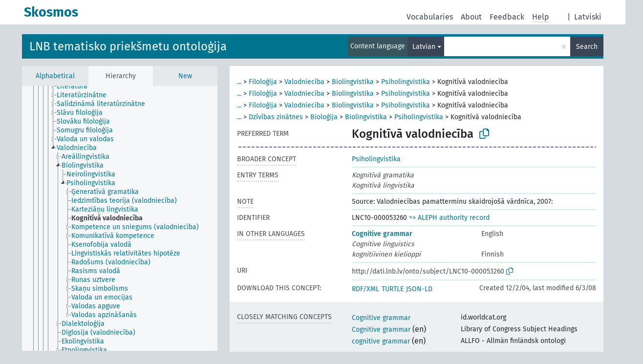

--- FILE ---
content_type: text/html; charset=UTF-8
request_url: https://dati.lnb.lv/onto/nllsh/en/page/LNC10-000053260?clang=lv
body_size: 5347
content:
<!DOCTYPE html>
<html dir="ltr" lang="en" prefix="og: https://ogp.me/ns#">
<head>
<base href="https://dati.lnb.lv/onto/">
<link rel="shortcut icon" href="favicon.ico">
<meta http-equiv="X-UA-Compatible" content="IE=Edge">
<meta http-equiv="Content-Type" content="text/html; charset=UTF-8">
<meta name="viewport" content="width=device-width, initial-scale=1.0">
<meta name="format-detection" content="telephone=no">
<meta name="generator" content="Skosmos 2.18">
<meta name="title" content="Kognitīvā valodniecība - NLLSH - Skosmos">
<meta property="og:title" content="Kognitīvā valodniecība - NLLSH - Skosmos">
<meta name="description" content="Concept Kognitīvā valodniecība in vocabulary LNB tematisko priekšmetu ontoloģija">
<meta property="og:description" content="Concept Kognitīvā valodniecība in vocabulary LNB tematisko priekšmetu ontoloģija">
<link rel="canonical" href="https://dati.lnb.lv/onto/nllsh/en/page/LNC10-000053260?clang=lv">
<meta property="og:url" content="https://dati.lnb.lv/onto/nllsh/en/page/LNC10-000053260?clang=lv">
<meta property="og:type" content="website">
<meta property="og:site_name" content="Skosmos">
<link href="vendor/twbs/bootstrap/dist/css/bootstrap.min.css" media="screen, print" rel="stylesheet" type="text/css">
<link href="vendor/vakata/jstree/dist/themes/default/style.min.css" media="screen, print" rel="stylesheet" type="text/css">
<link href="vendor/davidstutz/bootstrap-multiselect/dist/css/bootstrap-multiselect.min.css" media="screen, print" rel="stylesheet" type="text/css">
<link href="resource/css/fira.css" media="screen, print" rel="stylesheet" type="text/css">
<link href="resource/fontawesome/css/fontawesome.css" media="screen, print" rel="stylesheet" type="text/css">
<link href="resource/fontawesome/css/regular.css" media="screen, print" rel="stylesheet" type="text/css">
<link href="resource/fontawesome/css/solid.css" media="screen, print" rel="stylesheet" type="text/css">
<link href="resource/css/styles.css" media="screen, print" rel="stylesheet" type="text/css">
<link href="plugins/Skosmos-widget-aleph/stylesheet.css" media="screen, print" rel="stylesheet" type="text/css">
<title>Kognitīvā valodniecība - NLLSH - Skosmos</title>
</head>
<body class="vocab-nllsh">
  <noscript>
    <strong>We're sorry but Skosmos doesn't work properly without JavaScript enabled. Please enable it to continue.</strong>
  </noscript>
  <a id="skiptocontent" href="nllsh/en/page/LNC10-000053260?clang=lv#maincontent">Skip to main content</a>
  <div class="topbar-container topbar-white">
    <div class="topbar topbar-white">
      <div id="topbar-service-helper">
  <a
              class="service-en"
        href="en/?clang=lv"><h1 id="service-name">Skosmos</h1></a>
</div>
<div id="topbar-language-navigation">
<div id="language"><span class="navigation-font">|</span>
          <a id="language-lv" class="navigation-font" href="nllsh/lv/page/LNC10-000053260?clang=lv"> Latviski</a>
    </div>
<div id="navigation">
  <a href="en/?clang=lv" id="navi1" class="navigation-font" >
  Vocabularies  </a>
  <a href="en/about?clang=lv" id="navi2" class="navigation-font">
  About  </a>
  <a href="nllsh/en/feedback?clang=lv" id="navi3" class="navigation-font">
  Feedback  </a>
  <span class="skosmos-tooltip-wrapper skosmos-tooltip t-bottom" id="navi4" tabindex="0" data-title="Hover your cursor over the text with a dotted underline to see instructions about the property. &#xa; &#xa; For truncation search, please use the symbol * as in *animal or *patent*. For ends of search words, the search will be truncated automatically, even if the truncation symbol is not entered manually: thus, cat will yield the same results as cat*.">
    <span class="navigation-font">Help</span>
  </span>
</div>
</div>

<!-- top-bar ENDS HERE -->
    </div>
  </div>
    <div class="headerbar">
    <div class="header-row"><div class="headerbar-coloured"></div><div class="header-left">
  <h1><a href="nllsh/en/?clang=lv">LNB tematisko priekšmetu ontoloģija</a></h1>
</div>
<div class="header-float">
      <h2 class="sr-only">Search from vocabulary</h2>
    <div class="search-vocab-text"><p>Content language</p></div>
    <form class="navbar-form" role="search" name="text-search" action="nllsh/en/search">
    <input style="display: none" name="clang" value="lv" id="lang-input">
    <div class="input-group">
      <div class="input-group-btn">
        <label class="sr-only" for="lang-dropdown-toggle">Content and search language</label>
        <button type="button" class="btn btn-default dropdown-toggle" data-bs-toggle="dropdown" aria-expanded="false" id="lang-dropdown-toggle">Latvian<span class="caret"></span></button>
        <ul class="dropdown-menu" aria-labelledby="lang-dropdown-toggle">
                            <li><a class="dropdown-item" href="nllsh/en/page/LNC10-000053260" class="lang-button" hreflang="en">English</a></li>
                    <li><a class="dropdown-item" href="nllsh/en/page/LNC10-000053260?clang=lv" class="lang-button" hreflang="lv">Latvian</a></li>
                    <li><a class="dropdown-item" href="nllsh/en/page/LNC10-000053260?clang=ru" class="lang-button" hreflang="ru">Russian</a></li>
                            <li>
            <a class="dropdown-item" href="nllsh/en/page/LNC10-000053260?clang=lv&amp;anylang=on"
              class="lang-button" id="lang-button-all">Any language</a>
            <input name="anylang" type="checkbox">
          </li>
        </ul>
      </div><!-- /btn-group -->
      <label class="sr-only" for="search-field">Enter search term</label>
      <input id="search-field" type="text" class="form-control" name="q" value="">
      <div class="input-group-btn">
        <label class="sr-only" for="search-all-button">Submit search</label>
        <button id="search-all-button" type="submit" class="btn btn-primary">Search</button>
      </div>
    </div>
      </form>
</div>
</div>  </div>
    <div class="main-container">
        <div id="sidebar">
          <div class="sidebar-buttons">
                <h2 class="sr-only">Sidebar listing: list and traverse vocabulary contents by a criterion</h2>
        <ul class="nav nav-tabs">
                                      <h3 class="sr-only">List vocabulary concepts alphabetically</h3>
                    <li id="alpha" class="nav-item"><a class="nav-link" href="nllsh/en/index?clang=lv">Alphabetical</a></li>
                                                  <h3 class="sr-only">List vocabulary concepts hierarchically</h3>
                    <li id="hierarchy" class="nav-item">
            <a class="nav-link active" href="#" id="hier-trigger"
                        >Hierarchy            </a>
          </li>
                                                            <h3 class="sr-only">List vocabulary concepts by newest additions</h3>
                              <li id="changes" class="nav-item"><a class="nav-link" href="nllsh/en/new?clang=lv">New</a></li>
                                      </ul>
      </div>
      
            <h4 class="sr-only">Listing vocabulary concepts alphabetically</h4>
            <div class="sidebar-grey  concept-hierarchy">
        <div id="alphabetical-menu">
                  </div>
              </div>
        </div>
    
            <main id="maincontent" tabindex="-1">
            <div class="content">
        <div id="content-top"></div>
                     <h2 class="sr-only">Concept information</h2>
            <div class="concept-info">
      <div class="concept-main">
              <div class="row">
                                      <div class="crumb-path">
                        <a class="propertyvalue bread-crumb expand-crumbs" href="nllsh/en/page/LNC10-000052291?clang=lv">...</a><span class="bread-crumb"> > </span>
                                                                                          <a class="propertyvalue hidden-breadcrumb" href="nllsh/en/page/LNC10-000052291?clang=lv">Zinātne</a><span class="hidden-breadcrumb"> > </span>
                                    <a class="propertyvalue hidden-breadcrumb" href="nllsh/en/page/LNC10-000097278?clang=lv">Humanitārās zinātnes</a><span class="hidden-breadcrumb"> > </span>
                                                                                                                                                                              <a class="propertyvalue bread-crumb" href="nllsh/en/page/LNC10-000047488?clang=lv">Filoloģija</a><span class="bread-crumb"> > </span>
                                                <a class="propertyvalue bread-crumb" href="nllsh/en/page/LNC10-000047485?clang=lv">Valodniecība</a><span class="bread-crumb"> > </span>
                                                <a class="propertyvalue bread-crumb" href="nllsh/en/page/LNC10-000082557?clang=lv">Biolingvistika</a><span class="bread-crumb"> > </span>
                                                <a class="propertyvalue bread-crumb" href="nllsh/en/page/LNC10-000050406?clang=lv">Psiholingvistika</a><span class="bread-crumb"> > </span>
                                                <span class="bread-crumb propertylabel-pink">Kognitīvā valodniecība</span>
                                                </div>
                                                <div class="crumb-path">
                        <a class="propertyvalue bread-crumb expand-crumbs" href="nllsh/en/page/LNC10-000053150?clang=lv">...</a><span class="bread-crumb"> > </span>
                                                                                                                        <a class="propertyvalue hidden-breadcrumb" href="nllsh/en/page/LNC10-000053150?clang=lv">Vēstures palīgnozares</a><span class="hidden-breadcrumb"> > </span>
                                    <a class="propertyvalue hidden-breadcrumb" href="nllsh/en/page/LNC10-000050510?clang=lv">Civilizācija</a><span class="hidden-breadcrumb"> > </span>
                                    <a class="propertyvalue hidden-breadcrumb" href="nllsh/en/page/LNC10-000050518?clang=lv">Mācīšanās un zināšanas</a><span class="hidden-breadcrumb"> > </span>
                                    <a class="propertyvalue hidden-breadcrumb" href="nllsh/en/page/LNC10-000097278?clang=lv">Humanitārās zinātnes</a><span class="hidden-breadcrumb"> > </span>
                                                                                                                                                <a class="propertyvalue bread-crumb" href="nllsh/en/page/LNC10-000047488?clang=lv">Filoloģija</a><span class="bread-crumb"> > </span>
                                                <a class="propertyvalue bread-crumb" href="nllsh/en/page/LNC10-000047485?clang=lv">Valodniecība</a><span class="bread-crumb"> > </span>
                                                <a class="propertyvalue bread-crumb" href="nllsh/en/page/LNC10-000082557?clang=lv">Biolingvistika</a><span class="bread-crumb"> > </span>
                                                <a class="propertyvalue bread-crumb" href="nllsh/en/page/LNC10-000050406?clang=lv">Psiholingvistika</a><span class="bread-crumb"> > </span>
                                                <span class="bread-crumb propertylabel-pink">Kognitīvā valodniecība</span>
                                                </div>
                                                <div class="crumb-path">
                        <a class="propertyvalue bread-crumb expand-crumbs" href="nllsh/en/page/LNC10-000050516?clang=lv">...</a><span class="bread-crumb"> > </span>
                                                                                                                                                      <a class="propertyvalue hidden-breadcrumb" href="nllsh/en/page/LNC10-000050516?clang=lv">Kultūra</a><span class="hidden-breadcrumb"> > </span>
                                    <a class="propertyvalue hidden-breadcrumb" href="nllsh/en/page/LNC10-000062367?clang=lv">Intelektuālā dzīve</a><span class="hidden-breadcrumb"> > </span>
                                    <a class="propertyvalue hidden-breadcrumb" href="nllsh/en/page/LNC10-000050518?clang=lv">Mācīšanās un zināšanas</a><span class="hidden-breadcrumb"> > </span>
                                    <a class="propertyvalue hidden-breadcrumb" href="nllsh/en/page/LNC10-000097278?clang=lv">Humanitārās zinātnes</a><span class="hidden-breadcrumb"> > </span>
                                                                                                                  <a class="propertyvalue bread-crumb" href="nllsh/en/page/LNC10-000047488?clang=lv">Filoloģija</a><span class="bread-crumb"> > </span>
                                                <a class="propertyvalue bread-crumb" href="nllsh/en/page/LNC10-000047485?clang=lv">Valodniecība</a><span class="bread-crumb"> > </span>
                                                <a class="propertyvalue bread-crumb" href="nllsh/en/page/LNC10-000082557?clang=lv">Biolingvistika</a><span class="bread-crumb"> > </span>
                                                <a class="propertyvalue bread-crumb" href="nllsh/en/page/LNC10-000050406?clang=lv">Psiholingvistika</a><span class="bread-crumb"> > </span>
                                                <span class="bread-crumb propertylabel-pink">Kognitīvā valodniecība</span>
                                                </div>
                                                <div class="crumb-path">
                        <a class="propertyvalue bread-crumb expand-crumbs" href="nllsh/en/page/LNC10-000052291?clang=lv">...</a><span class="bread-crumb"> > </span>
                                                                                                                                                                                    <a class="propertyvalue hidden-breadcrumb" href="nllsh/en/page/LNC10-000052291?clang=lv">Zinātne</a><span class="hidden-breadcrumb"> > </span>
                                                                                    <a class="propertyvalue bread-crumb" href="nllsh/en/page/LNC10-000104207?clang=lv">Dzīvības zinātnes</a><span class="bread-crumb"> > </span>
                                                <a class="propertyvalue bread-crumb" href="nllsh/en/page/LNC10-000051286?clang=lv">Bioloģija</a><span class="bread-crumb"> > </span>
                                                <a class="propertyvalue bread-crumb" href="nllsh/en/page/LNC10-000082557?clang=lv">Biolingvistika</a><span class="bread-crumb"> > </span>
                                                <a class="propertyvalue bread-crumb" href="nllsh/en/page/LNC10-000050406?clang=lv">Psiholingvistika</a><span class="bread-crumb"> > </span>
                                                <span class="bread-crumb propertylabel-pink">Kognitīvā valodniecība</span>
                                                </div>
                          </div>
            <div class="row property prop-preflabel"><div class="property-label property-label-pref"><h3 class="versal">
                                      Preferred term
                      </h3></div><div class="property-value-column"><span class="prefLabel conceptlabel" id="pref-label">Kognitīvā valodniecība</span>
                        &nbsp;
        <button type="button" data-bs-toggle="tooltip" data-bs-placement="button" title="Copy to clipboard" class="btn btn-default btn-xs copy-clipboard" for="#pref-label"><span class="fa-regular fa-copy"></span></button></div><div class="col-md-12"><div class="preflabel-spacer"></div></div></div>
                       <div class="row property prop-skos_broader">
          <div class="property-label">
            <h3 class="versal               property-click skosmos-tooltip-wrapper skosmos-tooltip t-top" data-title="Broader concept
              ">
                              Broader concept
                          </h3>
          </div>
          <div class="property-value-column"><div class="property-value-wrapper">
                <ul>
                     <li>
                                                                               <a href="nllsh/en/page/LNC10-000050406?clang=lv"> Psiholingvistika</a>
                                                                                                      </li>
                </ul>
                </div></div></div>
                               <div class="row property prop-skos_altLabel">
          <div class="property-label">
            <h3 class="versal               property-click skosmos-tooltip-wrapper skosmos-tooltip t-top" data-title="Alternative terms for the concept.
              ">
                              Entry terms
                          </h3>
          </div>
          <div class="property-value-column"><div class="property-value-wrapper">
                <ul>
                     <li>
                                                                 <span class="replaced">Kognitīvā gramatika</span>
                                      </li>
                     <li>
                                                                 <span class="replaced">Kognitīvā lingvistika</span>
                                      </li>
                </ul>
                </div></div></div>
                               <div class="row property prop-skos_note">
          <div class="property-label">
            <h3 class="versal               property-click skosmos-tooltip-wrapper skosmos-tooltip t-top" data-title="Notes
              ">
                              Note
                          </h3>
          </div>
          <div class="property-value-column"><div class="property-value-wrapper">
                <ul>
                     <li>
                                                                 <span>Source: Valodniecības pamatterminu skaidrojošā vārdnīca, 2007:</span>
                                      </li>
                </ul>
                </div></div></div>
                               <div class="row property prop-dc_identifier">
          <div class="property-label">
            <h3 class="versal              ">
                              Identifier
                          </h3>
          </div>
          <div class="property-value-column"><div class="property-value-wrapper">
                <ul>
                     <li>
                                                                 <span>LNC10-000053260</span>
                                      </li>
                </ul>
                </div></div></div>
                                <div class="row property prop-other-languages">
        <div class="property-label"><h3 class="versal property-click skosmos-tooltip-wrapper skosmos-tooltip t-top" data-title="Terms for the concept in other languages." >In other languages</h3></div>
        <div class="property-value-column">
          <div class="property-value-wrapper">
            <ul>
                                          <li class="row other-languages first-of-language">
                <div class="col-6 versal versal-pref">
                                                      <a href='nllsh/en/page/LNC10-000053260' hreflang='en'>Cognitive grammar</a>
                                  </div>
                <div class="col-6 versal"><p>English</p></div>
              </li>
                            <li class="row other-languages">
                <div class="col-6 versal replaced">
                                    Cognitive linguistics
                                  </div>
                <div class="col-6 versal"></div>
              </li>
                                                        <li class="row other-languages first-of-language">
                <div class="col-6 versal replaced">
                                    kognitiivinen kielioppi
                                  </div>
                <div class="col-6 versal"><p>Finnish</p></div>
              </li>
                                        </ul>
          </div>
        </div>
      </div>
              <div class="row property prop-uri">
            <div class="property-label"><h3 class="versal">URI</h3></div>
            <div class="property-value-column">
                <div class="property-value-wrapper">
                    <span class="versal uri-input-box" id="uri-input-box">http://dati.lnb.lv/onto/subject/LNC10-000053260</span>
                    <button type="button" data-bs-toggle="tooltip" data-bs-placement="button" title="Copy to clipboard" class="btn btn-default btn-xs copy-clipboard" for="#uri-input-box">
                      <span class="fa-regular fa-copy"></span>
                    </button>
                </div>
            </div>
        </div>
        <div class="row">
            <div class="property-label"><h3 class="versal">Download this concept:</h3></div>
            <div class="property-value-column">
<span class="versal concept-download-links"><a href="rest/v1/nllsh/data?uri=http%3A%2F%2Fdati.lnb.lv%2Fonto%2Fsubject%2FLNC10-000053260&amp;format=application/rdf%2Bxml">RDF/XML</a>
          <a href="rest/v1/nllsh/data?uri=http%3A%2F%2Fdati.lnb.lv%2Fonto%2Fsubject%2FLNC10-000053260&amp;format=text/turtle">
            TURTLE</a>
          <a href="rest/v1/nllsh/data?uri=http%3A%2F%2Fdati.lnb.lv%2Fonto%2Fsubject%2FLNC10-000053260&amp;format=application/ld%2Bjson">JSON-LD</a>
        </span><span class="versal date-info">Created 12/2/04, last modified 6/3/08</span>            </div>
        </div>
      </div>
      <!-- appendix / concept mapping properties -->
      <div
          class="concept-appendix hidden"
          data-concept-uri="http://dati.lnb.lv/onto/subject/LNC10-000053260"
          data-concept-type="skos:Concept"
          >
      </div>
    </div>
    
  

<template id="property-mappings-template">
    {{#each properties}}
    <div class="row{{#ifDeprecated concept.type 'skosext:DeprecatedConcept'}} deprecated{{/ifDeprecated}} property prop-{{ id }}">
        <div class="property-label"><h3 class="versal{{#ifNotInDescription type description}} property-click skosmos-tooltip-wrapper skosmos-tooltip t-top" data-title="{{ description }}{{/ifNotInDescription}}">{{label}}</h3></div>
        <div class="property-value-column">
            {{#each values }} {{! loop through ConceptPropertyValue objects }}
            {{#if prefLabel }}
            <div class="row">
                <div class="col-5">
                    <a class="versal" href="{{hrefLink}}">{{#if notation }}<span class="versal">{{ notation }} </span>{{/if}}{{ prefLabel }}</a>
                    {{#ifDifferentLabelLang lang }}<span class="propertyvalue"> ({{ lang }})</span>{{/ifDifferentLabelLang}}
                </div>
                {{#if vocabName }}
                    <span class="appendix-vocab-label col-7">{{ vocabName }}</span>
                {{/if}}
            </div>
            {{/if}}
            {{/each}}
        </div>
    </div>
    {{/each}}
</template>

        <div id="content-bottom"></div>
      </div>
    </main>
            <footer id="footer"></footer>
  </div>
  <script>
<!-- translations needed in javascript -->
var noResultsTranslation = "No results";
var loading_text = "Loading more items";
var loading_failed_text = "Error: Loading more items failed!";
var loading_retry_text = "Retry";
var jstree_loading = "Loading ...";
var results_disp = "All %d results displayed";
var all_vocabs  = "from all";
var n_selected = "selected";
var missing_value = "Value is required and can not be empty";
var expand_paths = "show all # paths";
var expand_propvals = "show all # values";
var hiertrans = "Hierarchy";
var depr_trans = "Deprecated concept";
var sr_only_translations = {
  hierarchy_listing: "Hierarchical listing of vocabulary concepts",
  groups_listing: "Hierarchical listing of vocabulary concepts and groupings",
};

<!-- variables passed through to javascript -->
var lang = "en";
var content_lang = "lv";
var vocab = "nllsh";
var uri = "http://dati.lnb.lv/onto/subject/LNC10-000053260";
var prefLabels = [{"lang": "lv","label": "Kognitīvā valodniecība"}];
var uriSpace = "http://dati.lnb.lv/onto/subject/";
var showNotation = true;
var sortByNotation = null;
var languageOrder = ["lv","en","ru"];
var vocShortName = "NLLSH";
var explicitLangCodes = false;
var pluginParameters = [];
</script>

<script type="application/ld+json">
{"@context":{"skos":"http://www.w3.org/2004/02/skos/core#","isothes":"http://purl.org/iso25964/skos-thes#","rdfs":"http://www.w3.org/2000/01/rdf-schema#","owl":"http://www.w3.org/2002/07/owl#","dct":"http://purl.org/dc/terms/","dc11":"http://purl.org/dc/elements/1.1/","uri":"@id","type":"@type","lang":"@language","value":"@value","graph":"@graph","label":"rdfs:label","prefLabel":"skos:prefLabel","altLabel":"skos:altLabel","hiddenLabel":"skos:hiddenLabel","broader":"skos:broader","narrower":"skos:narrower","related":"skos:related","inScheme":"skos:inScheme","schema":"http://schema.org/","wd":"http://www.wikidata.org/entity/","wdt":"http://www.wikidata.org/prop/direct/","nllsh":"http://dati.lnb.lv/onto/subject/"},"graph":[{"uri":"nllsh:LNC10-000050406","type":"skos:Concept","narrower":{"uri":"nllsh:LNC10-000053260"},"prefLabel":[{"lang":"lv","value":"Psiholingvistika"},{"lang":"en","value":"Psycholinguistics"}]},{"uri":"nllsh:LNC10-000053260","type":"skos:Concept","dct:created":{"type":"http://www.w3.org/2001/XMLSchema#date","value":"2004-12-02"},"dct:identifier":"LNC10-000053260","dct:modified":{"type":"http://www.w3.org/2001/XMLSchema#date","value":"2008-06-03"},"altLabel":[{"lang":"fi","value":"kognitiivinen kielioppi"},{"lang":"lv","value":"Kognitīvā gramatika"},{"lang":"lv","value":"Kognitīvā lingvistika"},{"lang":"en","value":"Cognitive linguistics"}],"broader":{"uri":"nllsh:LNC10-000050406"},"skos:closeMatch":[{"uri":"http://id.worldcat.org/fast/866531"},{"uri":"http://id.loc.gov/authorities/subjects/sh86004349"},{"uri":"http://www.yso.fi/onto/yso/p17605"}],"inScheme":{"uri":"http://dati.lnb.lv/onto/subject/"},"skos:note":"Source: Valodniecības pamatterminu skaidrojošā vārdnīca, 2007:","prefLabel":[{"lang":"en","value":"Cognitive grammar"},{"lang":"lv","value":"Kognitīvā valodniecība"}]}]}
</script>
<script src="vendor/components/jquery/jquery.min.js"></script>
<script src="vendor/components/handlebars.js/handlebars.min.js"></script>
<script src="vendor/vakata/jstree/dist/jstree.min.js"></script>
<script src="vendor/twitter/typeahead.js/dist/typeahead.bundle.min.js"></script>
<script src="vendor/davidstutz/bootstrap-multiselect/dist/js/bootstrap-multiselect.min.js"></script>
<script src="vendor/twbs/bootstrap/dist/js/bootstrap.bundle.js"></script>
<script src="vendor/etdsolutions/waypoints/jquery.waypoints.min.js"></script>
<script src="vendor/newerton/jquery-mousewheel/jquery.mousewheel.min.js"></script>
<script src="vendor/pamelafox/lscache/lscache.min.js"></script>
<script src="resource/js/config.js"></script>
<script src="resource/js/hierarchy.js"></script>
<script src="resource/js/groups.js"></script>
<script src="resource/js/scripts.js"></script>
<script src="plugins/Skosmos-widget-aleph/widget.js"></script><script>var pluginCallbacks = ["aleph_message"];</script><script src="resource/js/docready.js"></script>

    <script id="Skosmos-widget-aleph-template" type="text/x-handlebars-template"><h1 class='acrobata_message'>{{ message }}</h1>
</script></body>
</html>
